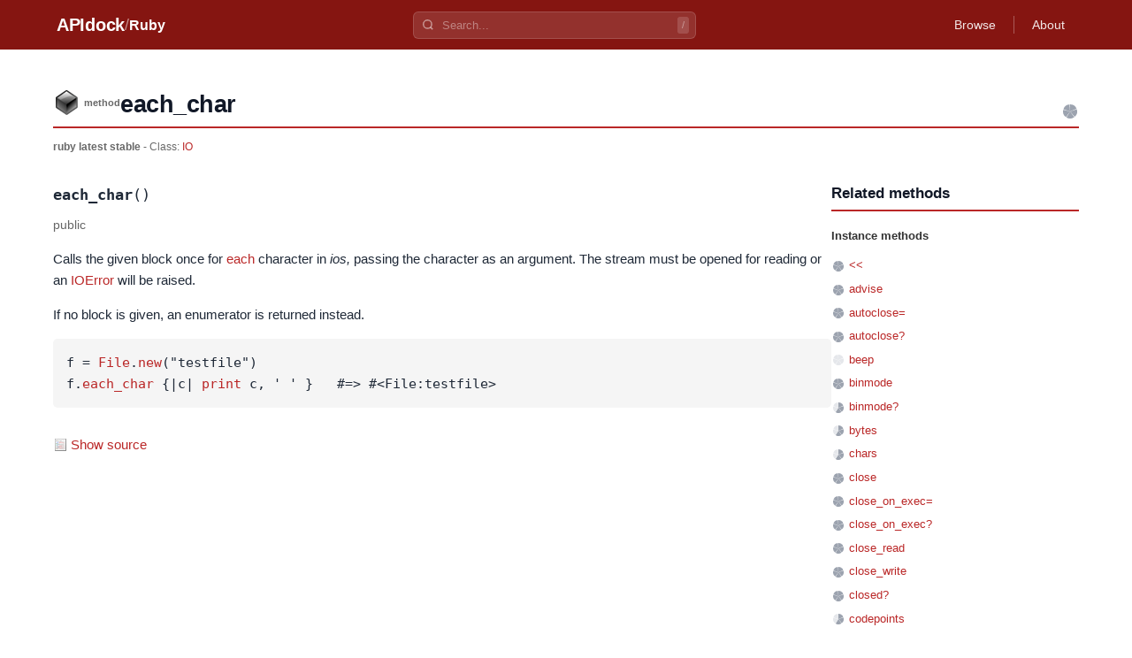

--- FILE ---
content_type: text/css; charset=utf-8
request_url: https://apidock.com/_astro/_path_.BbbhomgJ.css
body_size: 1290
content:
.namespace_path[data-astro-cid-cfhozkto]{display:inline;font-size:inherit}.namespace_path[data-astro-cid-cfhozkto] a[data-astro-cid-cfhozkto]{color:#ba2727;text-decoration:none}.namespace_path[data-astro-cid-cfhozkto] a[data-astro-cid-cfhozkto]:hover{color:#ff633f;text-decoration:underline}.separator[data-astro-cid-cfhozkto]{color:#999;margin:0 .3em}.sourcecode[data-astro-cid-jgrc2lfe]{margin:2em 0}.source-toggle[data-astro-cid-jgrc2lfe]{background:url(/images/icon_file_sm.png) no-repeat left 2px;padding-left:20px;cursor:pointer;color:#ba2727;display:inline-block;margin-bottom:1em;text-decoration:none;border:none;font-family:inherit;font-size:inherit}.source-toggle[data-astro-cid-jgrc2lfe]:hover{text-decoration:underline}.source-code[data-astro-cid-jgrc2lfe]{border-radius:5px;overflow-x:auto}code[class*=language-],pre[class*=language-]{color:#24292e;background:none;font-family:Monaco,Menlo,Consolas,monospace;font-size:.9em;text-align:left;white-space:pre;word-spacing:normal;word-break:normal;word-wrap:normal;line-height:1.5;tab-size:2;hyphens:none}pre[class*=language-]{padding:15px;margin:0;overflow:auto;background-color:#f6f8fa;border-radius:5px;max-width:100%}.token.comment,.token.prolog,.token.doctype,.token.cdata{color:#6a737d}.token.punctuation{color:#24292e}.token.namespace{opacity:.7}.token.property,.token.tag,.token.boolean,.token.number,.token.constant,.token.symbol,.token.deleted{color:#005cc5}.token.selector,.token.attr-name,.token.string,.token.char,.token.builtin,.token.inserted{color:#032f62}.token.operator,.token.entity,.token.url,.language-css .token.string,.style .token.string,.token.atrule,.token.attr-value,.token.keyword{color:#d73a49}.token.function,.token.class-name{color:#6f42c1}.token.regex,.token.important,.token.variable{color:#e36209}.token.important,.token.bold{font-weight:700}.token.italic{font-style:italic}.token.entity{cursor:help}.version-banner[data-astro-cid-2klxb4lc]{padding:1em 1.5em;margin-bottom:1.5em;border-radius:5px;border-left:4px solid}.version-banner[data-astro-cid-2klxb4lc] h3[data-astro-cid-2klxb4lc]{margin:0 0 .5em;font-size:1.1em}.version-banner[data-astro-cid-2klxb4lc] p[data-astro-cid-2klxb4lc]{margin:0;line-height:1.5}.version-banner[data-astro-cid-2klxb4lc] strong[data-astro-cid-2klxb4lc]{font-weight:600}.deprecated[data-astro-cid-2klxb4lc]{background-color:#fff3cd;border-color:#ffc107;color:#856404}.deprecated[data-astro-cid-2klxb4lc] h3[data-astro-cid-2klxb4lc]{color:#856404}.newer[data-astro-cid-2klxb4lc]{background-color:#d1ecf1;border-color:#17a2b8;color:#0c5460}.newer[data-astro-cid-2klxb4lc] h3[data-astro-cid-2klxb4lc]{color:#0c5460}#notes[data-astro-cid-fpfjzeyv]{margin-top:2em;border-top:1px solid #e5e5e5;padding-top:1em}#notes[data-astro-cid-fpfjzeyv] h3[data-astro-cid-fpfjzeyv]{margin-bottom:1em;color:#333;font-size:1.2em}.note[data-astro-cid-fpfjzeyv]{margin-bottom:1.5em;padding:1em;background:#f9f9f9;border-radius:4px;border:1px solid #e5e5e5}.note-header[data-astro-cid-fpfjzeyv]{margin-bottom:.75em}.note-header[data-astro-cid-fpfjzeyv] h4[data-astro-cid-fpfjzeyv]{margin:0 0 .25em;font-size:1em;color:#333}.note-meta[data-astro-cid-fpfjzeyv]{font-size:.85em;color:#666}.note-meta[data-astro-cid-fpfjzeyv] .thanks[data-astro-cid-fpfjzeyv]{margin-left:.5em;padding:.1em .5em;background:#e8f4e8;border-radius:3px;color:#2a7d2a}.note-body[data-astro-cid-fpfjzeyv]{font-size:.95em;line-height:1.6}.note-body[data-astro-cid-fpfjzeyv] pre{background:#f5f5f5;padding:.75em 1em;border-radius:4px;overflow-x:auto;font-size:.9em}.note-body[data-astro-cid-fpfjzeyv] code{background:#f0f0f0;padding:.1em .3em;border-radius:3px;font-size:.9em}.note-body[data-astro-cid-fpfjzeyv] pre code{background:none;padding:0}.note-body[data-astro-cid-fpfjzeyv] p{margin:.5em 0}.note-body[data-astro-cid-fpfjzeyv] p:first-child{margin-top:0}.note-body[data-astro-cid-fpfjzeyv] p:last-child{margin-bottom:0}.code[data-astro-cid-tu2lzam2]{background-color:#f5f5f5;padding:2px 6px;border-radius:3px;font-family:Monaco,Menlo,Consolas,monospace;font-size:.9em}.method-signature[data-astro-cid-tu2lzam2]{margin-bottom:.5em}.method-signature[data-astro-cid-tu2lzam2] code[data-astro-cid-tu2lzam2]{font-size:1.1em;background:none;padding:0}.visibility-badge[data-astro-cid-tu2lzam2]{margin-bottom:1em}.visibility-badge[data-astro-cid-tu2lzam2] em[data-astro-cid-tu2lzam2]{color:#666;font-style:normal;font-size:.9em}.no-description[data-astro-cid-tu2lzam2]{color:#888;font-style:italic}.attributes[data-astro-cid-tu2lzam2]{border-collapse:collapse}.attributes[data-astro-cid-tu2lzam2] td[data-astro-cid-tu2lzam2]{padding:.25em .5em}.attributes[data-astro-cid-tu2lzam2] td[data-astro-cid-tu2lzam2]:first-child{color:#666;font-family:Monaco,Menlo,Consolas,monospace;font-size:.85em}
